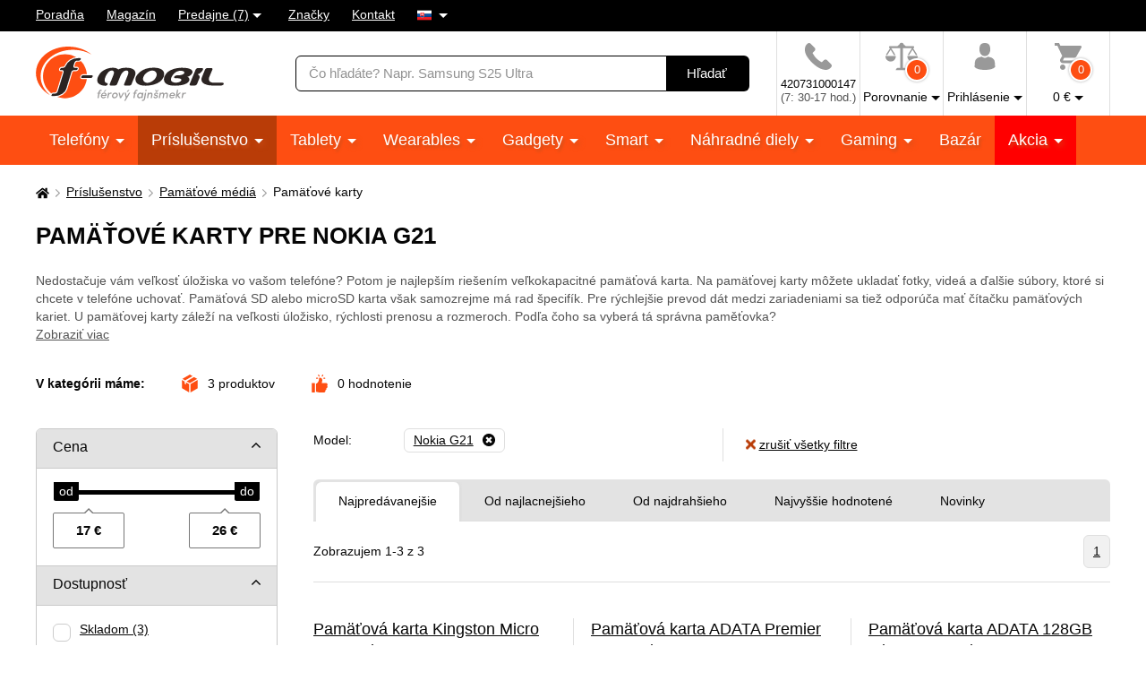

--- FILE ---
content_type: text/html; charset=UTF-8
request_url: https://www.f-mobil.sk/pametove-karty__model_nokia-g21
body_size: 16112
content:
<!DOCTYPE html>
<html lang="sk" class="no-js cc--light-funky">
<head>
	<meta charset="utf-8">
	<!--[if IE]><meta http-equiv="X-UA-Compatible" content="IE=edge,chrome=1"><![endif]-->
	<title>Pamäťové karty pre Nokia G21 | F-mobil.sk</title>
	<meta name="description" content="Nedostačuje vám veľkosť úložiska vo vašom telefóne? Potom je najlepším riešením veľkokapacitné pamäťová karta. Na pamäťovej">
	<script type="application/ld+json"> {
		"@context": "https://schema.org", "@type": "Organization",
		"url": "https://www.f-mobil.sk/",
		"logo": "https://styles.f-mobil.sk/web/img/logo_web.svg"
	} </script>

	<meta name="twitter:card" content="summary">
	<meta name="twitter:title" content="Pamäťové karty pre Nokia G21 | F-mobil.sk">
	<meta name="twitter:description" content="Nedostačuje vám veľkosť úložiska vo vašom telefóne? Potom je najlepším riešením veľkokapacitné pamäťová karta. Na pamäťovej">
	<meta name="twitter:image" content="https://styles.f-mobil.sk/web/img/illust/og-twitter.png">

	<meta property="og:title" content="Pamäťové karty pre Nokia G21 | F-mobil.sk">
	<meta property="og:description" content="Nedostačuje vám veľkosť úložiska vo vašom telefóne? Potom je najlepším riešením veľkokapacitné pamäťová karta. Na pamäťovej">
	<meta property="og:image" content="https://styles.f-mobil.sk/web/img/illust/og-facebook.png">
	<meta property="og:site_name" content="F-mobil.sk">
	<meta property="og:url" content="https://www.f-mobil.sk/pametove-karty__model_nokia-g21">
	
	<link rel="stylesheet" href="https://styles.f-mobil.sk/web/20260122-110712/style.css" media="screen" lazyload>
	<link rel="stylesheet" href="https://styles.f-mobil.sk/web/20260122-110712/style-desktop.css" media="screen and (min-width: 768px)" lazyload>
	<link rel="stylesheet" href="/styles/cookie/cookieconsent.css" media="screen" lazyload>
		<link rel="stylesheet" href="https://styles.f-mobil.sk/web/20260122-110712/print.css" media="print" lazyload>
	<link rel="preload" as="script" href="https://styles.f-mobil.sk/web/js/libs5.js">
	<link rel="preload" as="script" href="https://styles.f-mobil.sk/web/20260122-110712/web.js">

	<link rel="apple-touch-icon" sizes="180x180" href="https://styles.f-mobil.sk/web/img/favicons/apple-touch-icon.png">
	<link rel="icon" type="image/png" sizes="32x32" href="https://styles.f-mobil.sk/web//img/favicons/favicon-32x32.png">
	<link rel="icon" type="image/png" sizes="16x16" href="https://styles.f-mobil.sk/web/img/favicons/favicon-16x16.png">
	<link rel="manifest" href="/site.webmanifest">
	<link rel="mask-icon" href="https://styles.f-mobil.sk/web/img/favicons/safari-pinned-tab.svg" color="#000000">
	<meta name="msapplication-TileColor" content="#000000">
	<meta name="theme-color" content="#ffffff">
	<meta name="msapplication-config" content="/browserconfig.xml">

	<meta name="viewport" content="width=device-width, initial-scale=1.0, minimum-scale=1.0, maximum-scale=1.0, user-scalable=0">
	<meta name="robots" content="index, follow">
	
	<script> (function () {
		var supportsCover = 'CSS' in window && typeof CSS.supports === 'function' && CSS.supports('object-fit: cover');
		var isTouch = ('ontouchstart' in window) || window.DocumentTouch && document instanceof DocumentTouch;
		var className = document.documentElement.className;
		className = className.replace('no-js', 'js'); className += (isTouch ? ' ' : ' no-') + 'touchevents'; className += (supportsCover ? ' ' : ' no-') + 'objectfit';
		document.documentElement.className = className;
	}());</script>
	<script>(function(a){_q=function(){return a;};$=function(f){typeof f==="function" && a.push(arguments);return $;};jQuery=$.ready=$;}([]));</script>

			<script> var GTMTag='GTM-5KCQCL', eshopLang='SK'; window.dataLayer = window.dataLayer || []; </script>
		</head>
<body>
	<p class="m-accessibility">
	<a href="#main" title="Prejsť k obsahu (Klávesová skratka: Alt + 2)" accesskey="2">Prejsť k obsahu</a>
	<span class="hide">|</span>
	<a href="#menu-main">Prejsť k hlavnému menu</a>
	<span class="hide">|</span>
	<a href="#form-search">Prejsť na vyhľadávanie</a>
</p>
<div class="overlay"></div>
<header role="banner" class="header compensate-for-scrollbar" data-header>
<div class="header__top">
<nav class="m-top">
<div class="row-main">
	<ul class="m-top__list">
		<li class="m-top__item"><a href="/poradna" class="m-top__link">Poradňa</a></li>
		<li class="m-top__item"><a href="/magazin" class="m-top__link">Magazín</a></li>
		<li class="m-top__item m-top__item--dropdown">
			<div class="dropdown">
				<a href="/page/prodejny" class="dropdown__toggle">Predajne (7)</a>
				<div class="dropdown__menu dropdown__menu--stores">
					<ul class="dropdown__list"><li class="dropdown__item"><a href="/page/prodejna?id=1" class="dropdown__link">Horažďovice</a></li><li class="dropdown__item"><a href="/page/prodejna?id=5" class="dropdown__link">Olomouc - Galerie Šantovka</a></li><li class="dropdown__item"><a href="/page/prodejna?id=2" class="dropdown__link">Plzeň - Galerie Slovany</a></li><li class="dropdown__item"><a href="/page/prodejna?id=3" class="dropdown__link">Plzeň - Plzeň Plaza</a></li><li class="dropdown__item"><a href="/page/prodejna?id=7" class="dropdown__link">Praha - OC Novo Plaza</a></li><li class="dropdown__item"><a href="/page/prodejna?id=4" class="dropdown__link">Strakonice</a></li><li class="dropdown__item"><a href="/page/prodejna?id=6" class="dropdown__link">Teplice - Galerie Teplice</a></li></ul>
				</div>
			</div>
		</li>
		<li class="m-top__item"><a href="/znacky" class="m-top__link">Značky</a></li>
		<li class="m-top__item"><a href="/page/kontakt" class="m-top__link">Kontakt</a></li>
				<li class="m-top__item m-top__item--dropdown">
			<div class="dropdown">
				<a href="#" class="dropdown__toggle u-no-decoration">
					<span class="icon-svg icon-svg--flag-sk ">
					<svg class="icon-svg__svg" xmlns:xlink="http://www.w3.org/1999/xlink">
					<use xlink:href="/styles/web/img/bg/icons-svg.svg#icon-flag-sk" x="0" y="0" width="100%" height="100%"></use>
					</svg>
					</span>
				</a>
				<div class="dropdown__menu dropdown__menu--lang">
					<ul class="dropdown__list">
						<li class="dropdown__item">
							<strong class="dropdown__link item-icon">
								<span class="icon-svg icon-svg--flag-cs item-icon__icon"><svg class="icon-svg__svg" xmlns:xlink="http://www.w3.org/1999/xlink"><use xlink:href="/styles/web/img/bg/icons-svg.svg#icon-flag-sk" x="0" y="0" width="100%" height="100%"></use></svg></span>
								Slovensky							</strong>
						</li>
						<li class="dropdown__item">
							<a href="https://www.f-mobil.cz/pametove-karty__model_nokia-g21" class="dropdown__link item-icon">
								<span class="icon-svg icon-svg--flag-cs item-icon__icon"><svg class="icon-svg__svg" xmlns:xlink="http://www.w3.org/1999/xlink"><use xlink:href="/styles/web/img/bg/icons-svg.svg#icon-flag-cs" x="0" y="0" width="100%" height="100%"></use></svg></span>
								Česky							</a>
						</li>
					</ul>
				</div>
			</div>
		</li>
			</ul>
</div>
</nav>
</div><div class="header__main">
	<div class="row-main">
		<div class="header__wrap">
			<p class="header__logo">
				<a href="/"><img src="https://styles.f-mobil.sk/web/img/logo_web.svg" alt="F-mobil" width="210" height="61"></a>
			</p>
			<div class="header__search">
				<form role="search" class="f-search" method="get" action="/search">
					<p class="inp inp--group">
						<span class="f-search__inp-fix inp-fix">
							<label for="search" class="inp-label u-vhide">Vyhľadávanie</label>
							<input type="text" class="inp-text" id="search" autocomplete="off" name="q" value="" placeholder="Čo hľadáte? Napr. Samsung S25 Ultra">
						</span>
						<span class="inp__append">
							<button class="btn btn--black" type="submit">
								<span class="btn__text">Hľadať</span>
							</button>
						</span>
					</p>
					<div class="f-search__suggest" data-suggest-content></div>
				</form>
			</div>			<div class="header__tools">
				<div class="m-tools">
					<ul class="m-tools__list">
						<li class="m-tools__item">
							<a href="tel:+420731000147" class="m-tools__link">
								<span class="m-tools__icon"><span class="icon-svg icon-svg--phone "><svg class="icon-svg__svg" xmlns:xlink="http://www.w3.org/1999/xlink"><use xlink:href="/styles/web/img/bg/icons-svg.svg#icon-phone" x="0" y="0" width="100%" height="100%"></use></svg></span></span>
								<span class="m-tools__label SK">420731000147 <span class="u-color-gray u-d-block">(7: 30-17 hod.)</span></span>
							</a>
						</li>
						<li class="m-tools__item">
							<a href="#" class="m-tools__link" data-toggle="comparison">
								<span class="m-tools__icon">
									<span class="icon-svg icon-svg--comparison"><svg class="icon-svg__svg" xmlns:xlink="http://www.w3.org/1999/xlink"><use xlink:href="/styles/web/img/bg/icons-svg.svg#icon-comparison" x="0" y="0" width="100%" height="100%"></use></svg></span>
									<span class="m-tools__badge">0</span>
								</span>
								<span class="m-tools__label m-tools__label--sub">Porovnanie</span>
							</a>
							<div class="m-tools__content m-tools__content--comparison" data-toggle-content="comparison">
								<div class="b-comparison">
																	<div class="b-comparison__empty">
	<h3>Ešte nemáte pridané produkty na porovnanie</h3>
	<p>
		Pridáte ich kliknutím na ikonku		<span class="icon-svg icon-svg--comparison"><svg class="icon-svg__svg" xmlns:xlink="http://www.w3.org/1999/xlink"><use xlink:href="/styles/web/img/bg/icons-svg.svg#icon-comparison" x="0" y="0" width="100%" height="100%"></use></svg></span>
		na výpise produktov alebo na detaile produktu. Porovnanie vám ukáže hlavné rozdiely medzi produktmi a lepšie si tak vyberiete.	</p>
</div>
																</div>
							</div>
						</li>
																		<li class="m-tools__item">
							<a href="/eshop/loginform" class="m-tools__link m-tools__link--sign-in" data-toggle="sign-in">
								<span class="m-tools__icon"><span class="icon-svg icon-svg--user"><svg class="icon-svg__svg" xmlns:xlink="http://www.w3.org/1999/xlink"><use xlink:href="/styles/web/img/bg/icons-svg.svg#icon-user" x="0" y="0" width="100%" height="100%"></use></svg></span></span>
								<span class="m-tools__label m-tools__label--sub">Prihlásenie</span>
							</a>
							<div class="m-tools__content m-tools__content--sign-in" data-toggle-content="sign-in">
								<div class="b-sign-in">
									<div class="b-sign-in__group">
										<form method="post" action="/eshop/login" class="b-sign-in__form f-sign-in u-mb-15">
											<p class="inp has-error">
												<label for="menu-login-email" class="inp-label">E-mail:</label>
												<span class="inp-fix">
													<input required type="email" id="menu-login-email" name="loginemail" class="inp-text">
												</span>
											</p>
											<p class="inp">
												<span class="grid grid--space-between">
													<span class="grid__cell size--auto">
														<label for="menu-login-password" class="inp-label">Heslo:</label>
													</span>
													<span class="grid__cell size--auto">
														<a href="/eshop/forgotpassword">Zabudnuté heslo</a>
													</span>
												</span>
												<span class="inp-fix">
													<input required type="password" id="menu-login-password" name="loginpassword" class="inp-text">
												</span>
											</p>
											<p><button class="btn btn--secondary btn--block" type="submit"><span class="btn__text">Prihlásiť sa</span></button></p>
										</form>
										<p class="u-text-center f-sign-in__consent u-mb-10">nebo</p>
										<p><a href="https://www.facebook.com/v6.0/dialog/oauth?scope=email&state=7054048c7aacfd55467ba3074e54597d&response_type=code&approval_prompt=auto&redirect_uri=https%3A%2F%2Fwww.f-mobil.sk%2F%3Ffacebook%3D1&client_id=831551040197533" class="btn btn--facebook btn--block"><span class="btn__text"><span class="item-icon item-icon--md"><span class="icon-svg icon-svg--facebook item-icon__icon"><svg class="icon-svg__svg" xmlns:xlink="http://www.w3.org/1999/xlink"><use xlink:href="/styles/web/img/bg/icons-svg.svg#icon-facebook" x="0" y="0" width="100%" height="100%"></use></svg></span>Prihlásiť sa cez Facebook</span></span></a></p>
										<p class="f-sign-in__consent u-pt-10 u-mt-0 u-mb-0">Prihlásením súhlasíte sa <a href="/ochrana-osobnich-udaju-a-cookies" data-src="/ajax/item.php?id=58027" data-fancybox data-type="ajax">spracovaním osobných údajov</a>.</p>
									</div>
									<div class="b-sign-in__group b-sign-in__group--sign-up">
										<div>
											<h2 class="h3">Ešte nemáte účet? <br> Registrujte sa a získajte výhody</h2>
											<ul class="list-check">
												<li>Sledovanie stavu vašich objednávok</li>
												<li>Zaujímavé akčné ponuky</li>
												<li>Zľavy pre verných zákazníkov</li>
												<li>Zľavnená doprava</li>
											</ul>
										</div>
										<p><a href="/eshop/register" class="btn btn--block"><span class="btn__text">Registrovať sa</span></a></p>
									</div>
								</div>
							</div>
						</li>
												<li class="m-tools__item" data-toggle-hover>
							<a href="/eshop/basket" class="m-tools__link m-tools__link--cart" data-toggle="cart">
								<span class="m-tools__icon">
									<span class="icon-svg icon-svg--cart "><svg class="icon-svg__svg" xmlns:xlink="http://www.w3.org/1999/xlink"><use xlink:href="/styles/web/img/bg/icons-svg.svg#icon-cart" x="0" y="0" width="100%" height="100%"></use></svg></span>
									<span class="m-tools__badge" id="setnumproducts">0</span>
								</span>
								<span class="m-tools__label m-tools__label--sub"><span id="settotalprice">0</span>&nbsp;€</span>
							</a>
							<div class="m-tools__content m-tools__content--cart" data-toggle-content="cart">
								<div class="b-infobox" id="b-cart-content">
										<div class="b-cart-content">
		<div class="b-cart-content__wrap">
			<h2 class="b-cart-content__title h3">Váš košík je zatiaľ prázdny</h2>
			<p>Nie je to škoda? Ak potrebujete poradiť, využite <a href="/poradna">poradňu</a> našich fajnšmekrov. Alebo nám rovno zavolajte na <a href="tel:+420731000147">+420 731 000 147</a> .</p>
			<h2 class="b-cart-content__title h3">Ceny dopravy</h2>
			<table><tbody>
				<tr><td>Zásilkovna - sieť výdajných miest</td><td class="u-text-right">3.85&nbsp;€</td></tr><tr><td>Packeta - Kuriér na adresu</td><td class="u-text-right">4.95&nbsp;€</td></tr>			</tbody></table>
			<div class="benefit">
				<span class="icon-svg icon-svg--transport benefit__icon">
				<svg class="icon-svg__svg" xmlns:xlink="http://www.w3.org/1999/xlink">
					<use xlink:href="/styles/web/img/bg/icons-svg.svg#icon-transport" x="0" y="0" width="100%" height="100%"></use>
				</svg>
				</span>
				<p class="benefit__title">
					<strong class="h3">Doprava zdarma</strong> pri nákupe nad 40 €				</p>
			</div>
		</div>
	</div>
									</div>
							</div>						</li>
											</ul>
				</div>
			</div>

			<div class="header__toggle">
				<a href="#" class="header__toggle-btn" data-toggle-menu>
					<span class="icon-svg icon-svg--menu header__toggle-icon"><svg class="icon-svg__svg" xmlns:xlink="http://www.w3.org/1999/xlink"><use xlink:href="/styles/web/img/bg/icons-svg.svg#icon-menu" x="0" y="0" width="100%" height="100%"></use></svg></span>
					Menu				</a>
			</div>
		</div>
	</div>
</div>
<div id="ajaxMenu"><div class="header__menu">
	<nav role="navigation" id="menu-main" class="m-main">
		<div class="row-main">
		<ul class="m-main__list">
			<li class="m-main__item"><a href="/mobilni-telefony" class="m-main__link m-main__link--sub">Telefóny </a></li>
			<li class="m-main__item"><a href="/prislusenstvi" class="m-main__link m-main__link--sub" aria-current="page">Príslušenstvo </a></li>
			<li class="m-main__item"><a href="/tablety" class="m-main__link m-main__link--sub">Tablety </a></li>
			<li class="m-main__item"><a href="/wearables" class="m-main__link m-main__link--sub">Wearables </a></li>
			<li class="m-main__item"><a href="/gadgety" class="m-main__link m-main__link--sub">Gadgety </a></li>
			<li class="m-main__item"><a href="/smart" class="m-main__link m-main__link--sub">Smart </a></li>
			<li class="m-main__item"><a href="/nahradni-dily" class="m-main__link m-main__link--sub">Náhradné diely </a></li>
			<li class="m-main__item"><a href="/herni-zona" class="m-main__link m-main__link--sub">Gaming </a></li>
			<li class="m-main__item"><a href="/bazar" class="m-main__link">Bazár</a></li>
			<li class="m-main__item m-main__item--sale"><a href="/akce" class="m-main__link m-main__link--sub">Akcia </a></li>
		</ul>
		</div>
	</nav>
</div></div>
</header>
<main role="main" id="main" class="main">

<a href="#main" class="top js-link-slide">
	<span class="icon-svg icon-svg--arrow-up"><svg class="icon-svg__svg" xmlns:xlink="http://www.w3.org/1999/xlink"><use xlink:href="/styles/web/img/bg/icons-svg.svg#icon-arrow-up" x="0" y="0" width="100%" height="100%"></use></svg></span>
	<span class="top__text">hore</span>
</a>
<div class="row-main u-pt-20">
<nav aria-label="breadcrumb" class="m-breadcrumb u-mb-20">
	<p class="m-breadcrumb__wrap grid grid--middle grid--x-5">
		<strong class="u-vhide">Tu sa nachádzate:</strong>
		<a href="/" aria-label="Domů" class="m-breadcrumb__link grid__cell size--auto">
			<span class="icon-svg icon-svg--home "><svg class="icon-svg__svg" xmlns:xlink="http://www.w3.org/1999/xlink"><use xlink:href="/styles/web/img/bg/icons-svg.svg#icon-home" x="0" y="0" width="100%" height="100%"></use></svg></span>
		</a>
		<span class="m-breadcrumb__separator grid__cell size--auto"><span class="icon-svg icon-svg--angle-r "><svg class="icon-svg__svg" xmlns:xlink="http://www.w3.org/1999/xlink"><use xlink:href="/styles/web/img/bg/icons-svg.svg#icon-angle-r" x="0" y="0" width="100%" height="100%"></use></svg></span></span><a href="/prislusenstvi" class="m-breadcrumb__link grid__cell size--auto">Príslušenstvo</a><span class="m-breadcrumb__separator grid__cell size--auto"><span class="icon-svg icon-svg--angle-r "><svg class="icon-svg__svg" xmlns:xlink="http://www.w3.org/1999/xlink"><use xlink:href="/styles/web/img/bg/icons-svg.svg#icon-angle-r" x="0" y="0" width="100%" height="100%"></use></svg></span></span><a href="/pametova-media" class="m-breadcrumb__link grid__cell size--auto">Pamäťové médiá</a><span class="m-breadcrumb__separator grid__cell size--auto"><span class="icon-svg icon-svg--angle-r "><svg class="icon-svg__svg" xmlns:xlink="http://www.w3.org/1999/xlink"><use xlink:href="/styles/web/img/bg/icons-svg.svg#icon-angle-r" x="0" y="0" width="100%" height="100%"></use></svg></span></span><span class="m-breadcrumb__link grid__cell size--auto">Pamäťové karty</span>
		<script type="application/ld+json"> {
      		"@context": "https://schema.org",
      		"@type": "BreadcrumbList",
      		"itemListElement": [
				{ "@type": "ListItem", "position": 1, "name": "Príslušenstvo", "item": "https://www.f-mobil.sk/prislusenstvi" },
				{ "@type": "ListItem", "position": 2, "name": "Pamäťové médiá", "item": "https://www.f-mobil.sk/pametova-media" },
				{ "@type": "ListItem", "position": 3, "name": "Pamäťové karty", "item": "https://www.f-mobil.sk/pametove-karty" }
		]} </script>
			</p>
</nav>
<script>var websiteURL='https://www.f-mobil.sk',forceNoAjax=false,defaultHash='',doResetFilter=false,useEshopHash=false,eshopBaseURL='',eshopBaseHASH='',inFilterReset=false,proceedWithReset=true,firstTimeFilter=true;</script>
<div class="grid grid--x-100 js-mobile-tab">
	<div class="grid__cell size--12-12@lg js-mobile-tab__item">
		<h1 id="h1a">Pamäťové karty pre Nokia G21</h1>
				<p id="category-annot-less" class="u-mb-25 u-mb-35@md u-color-gray">
			<span class="category-annot">
				Nedostačuje vám veľkosť úložiska vo vašom telefóne? Potom je najlepším riešením veľkokapacitné pamäťová karta. Na pamäťovej karty môžete ukladať fotky, videá a ďalšie súbory, ktoré si chcete v telefóne uchovať. Pamäťová SD alebo microSD karta však samozrejme má rad špecifík. Pre rýchlejšie prevod dát medzi zariadeniami sa tiež odporúča mať čítačku pamäťových kariet. U pamäťovej karty záleží na veľkosti úložisko, rýchlosti prenosu a rozmeroch. Podľa čoho sa vyberá tá správna paměťovka?			</span>
							<br>
				<a href="#category-annot-more" class="js-link-slide">Zobraziť viac</a>
					</p>
				<p class="b-inline u-mb-30">
			<span class="b-inline__item b-inline__title">
				V kategórii máme:
			</span>
			<span class="b-inline__item">
				<span class="item-icon">
					<span class="icon-svg icon-svg--box item-icon__icon u-color-orange"><svg class="icon-svg__svg" xmlns:xlink="http://www.w3.org/1999/xlink"><use xlink:href="/styles/web/img/bg/icons-svg.svg#icon-box" x="0" y="0" width="100%" height="100%"></use></svg></span>
					<span id="totalCount" class="u-hide">0</span>
					produktov				</span>
			</span>
			<span class="b-inline__item">
				<span class="item-icon">
					<span class="icon-svg icon-svg--thumbs-up item-icon__icon u-color-orange"><svg class="icon-svg__svg" xmlns:xlink="http://www.w3.org/1999/xlink"><use xlink:href="/styles/web/img/bg/icons-svg.svg#icon-thumbs-up" x="0" y="0" width="100%" height="100%"></use></svg></span>
					<span id="ratingsCount" class="u-hide">0</span>
					hodnotenie				</span>
			</span>
					</p>
	</div>
</div>


<div class="js-mobile-tab u-mb-20 u-mb-40@lg">
	<div class="grid" id="eshopstart">
		<div class="grid__cell size--4-12@lg size--3-12@xl">
			<form action="?" class="f-filter u-mb-40@lg js-toggle-filter" id="ext-filter">
				<h2 class="f-filter__btn js-toggle-filter__link">
					Filtrovať produkty					<span class="icon-svg icon-svg--angle-b "><svg class="icon-svg__svg" xmlns:xlink="http://www.w3.org/1999/xlink"><use xlink:href="/styles/web/img/bg/icons-svg.svg#icon-angle-b" x="0" y="0" width="100%" height="100%"></use></svg></span>
				</h2>
				<div class="f-filter__wrap js-toggle-filter__content">
										<div class="f-filter__group js-filter">
						<fieldset>
							<p class="f-filter__title is-open js-filter__link">
								<a href="#" class="f-filter__name">Cena</a>
								<a href="#" class="f-filter__toggle">
									<span class="icon-svg icon-svg--angle-b "><svg class="icon-svg__svg" xmlns:xlink="http://www.w3.org/1999/xlink"><use xlink:href="/styles/web/img/bg/icons-svg.svg#icon-angle-b" x="0" y="0" width="100%" height="100%"></use></svg></span>
								</a>
							</p>
							<div class="f-filter__inner js-filter__content">
										<div class="js-slider" id="slider0" data-id="slider0" data-cmin="17" data-cmax="26" data-vmin="17" data-vmax="26" data-step="1" data-type="range" data-suffix=" €" data-decimals="0">
			<input type="hidden" name="vmin_0" value="17">
			<input type="hidden" name="vmax_0" value="26">
			<p class="js-slider__range"></p>
			<div class="grid grid--x-10 grid--space-between">
				<div class="grid__cell size--auto">
					<p class="inp-fix"><span class="u-js-hide">Od:</span>
						<input type="text" class="inp-text js-slider__inp--from" name="cmin_0" value="">
					</p>
				</div>
				<div class="grid__cell size--auto">
					<p class="inp-fix"><span class="u-js-hide">Do:</span>
						<input type="text" class="inp-text js-slider__inp--to" name="cmax_0" value="">
					</p>
				</div>
			</div>
		</div>
									</div>
						</fieldset>
					</div>
							<div class="f-filter__group js-filter">
		<fieldset>
			<p class="f-filter__title is-open js-filter__link">
				<a href="#" class="f-filter__name">Dostupnosť</a>
				<a href="#" class="f-filter__toggle">
					<span class="icon-svg icon-svg--angle-b "><svg class="icon-svg__svg" xmlns:xlink="http://www.w3.org/1999/xlink"><use xlink:href="/styles/web/img/bg/icons-svg.svg#icon-angle-b" x="0" y="0" width="100%" height="100%"></use></svg></span>
				</a>
			</p>
			<div class="f-filter__inner js-filter__content">
				<ul class="f-filter__list">
					<li id="fsklad" data-id="fsklad" class="f-filter__item">
						<label class="inp-item">
							<input type="checkbox" name="availability" value="1"  class="inp-item__inp">
							<span class="inp-item__text">
								<span class="inp-item__tool inp-item__tool--top"></span>
								Skladom <span class="c"></span>
							</span>
						</label>
					</li>
		<li class="f-filter__item f-filter__item--hidden"><label class="inp-item"><input class="inp-item__inp furl" type="checkbox"  name="sklad[]" value="1" data-typ="sklad" data-value="1" data-param="1"><span class="inp-item__text"><span class="inp-item__tool inp-item__tool--top"></span>Horažďovice <span class="c"></span><a href="#" class="f-filter__infolink" data-fancybox data-type="ajax" data-src="/ajax/store-detail.php?id=1"><span class="icon-svg icon-svg--question-circle"><svg class="icon-svg__svg" xmlns:xlink="http://www.w3.org/1999/xlink"><use xlink:href="/styles/web/img/bg/icons-svg.svg#icon-question-circle" x="0" y="0" width="100%" height="100%"></use></svg></span></a></span></label></li><li class="f-filter__item f-filter__item--hidden"><label class="inp-item"><input class="inp-item__inp furl" type="checkbox"  name="sklad[]" value="2" data-typ="sklad" data-value="2" data-param="2"><span class="inp-item__text"><span class="inp-item__tool inp-item__tool--top"></span>Plzeň - Galerie Slovany <span class="c"></span><a href="#" class="f-filter__infolink" data-fancybox data-type="ajax" data-src="/ajax/store-detail.php?id=2"><span class="icon-svg icon-svg--question-circle"><svg class="icon-svg__svg" xmlns:xlink="http://www.w3.org/1999/xlink"><use xlink:href="/styles/web/img/bg/icons-svg.svg#icon-question-circle" x="0" y="0" width="100%" height="100%"></use></svg></span></a></span></label></li>				</ul>
				<p><a href="#" class="f-filter__more" data-toggle-class="is-open" data-toggle-class-content=".f-filter__item--hidden">Dostupnosť na predajniach</a></p>
			</div>
		</fieldset>
		</div>
		<div class="f-filter__group js-filter"><fieldset><p class="f-filter__title js-filter__link force-close"><a href="#" class="f-filter__name">Výrobca</a><a href="#" class="f-filter__toggle"><span class="icon-svg icon-svg--angle-b"><svg class="icon-svg__svg" xmlns:xlink="http://www.w3.org/1999/xlink"><use xlink:href="/styles/web/img/bg/icons-svg.svg#icon-angle-b" x="0" y="0" width="100%" height="100%"></use></svg></span></a></p><div class="f-filter__inner js-filter__content"><ul id='fvyrobce' data-id='fvyrobce' class='f-filter__list u-mb-0'><li class="f-filter__item"><label class="inp-item"><input class="inp-item__inp furl" type="checkbox"  name="vyrobid[]" value="172" data-typ="vyrobce" data-value="172" data-param="adata"><span class="inp-item__text"><span class="inp-item__tool inp-item__tool--top"></span>Adata <span class="c"></span></span></label></li><li class="f-filter__item"><label class="inp-item"><input class="inp-item__inp furl" type="checkbox"  name="vyrobid[]" value="164" data-typ="vyrobce" data-value="164" data-param="kingston"><span class="inp-item__text"><span class="inp-item__tool inp-item__tool--top"></span>Kingston <span class="c"></span></span></label></li></ul></div></fieldset></div><div class="f-filter__group js-filter"><fieldset><p class="f-filter__title js-filter__link"><a href="#" class="f-filter__name">Druh úložisko</a><a href="#" class="f-filter__toggle"><span class="icon-svg icon-svg--angle-b"><svg class="icon-svg__svg" xmlns:xlink="http://www.w3.org/1999/xlink"><use xlink:href="/styles/web/img/bg/icons-svg.svg#icon-angle-b" x="0" y="0" width="100%" height="100%"></use></svg></span></a></p><div class="f-filter__inner js-filter__content"><ul id='filtr296' class='f-filter__list' data-id='filtr296'><li class="f-filter__item"><label class="inp-item"><input class="inp-item__inp furl" type="checkbox"  name="param_296[]" value="780" data-typ="druh-uloziste" data-value="780"><span class="inp-item__text"><span class="inp-item__tool inp-item__tool--top"></span>micro SD <span class="c"></span></span></label></li></ul></div></fieldset></div><div class="f-filter__group js-filter"><fieldset><p class="f-filter__title js-filter__link"><a href="#" class="f-filter__name">Rýchlosť</a><a href="#" class="f-filter__toggle"><span class="icon-svg icon-svg--angle-b"><svg class="icon-svg__svg" xmlns:xlink="http://www.w3.org/1999/xlink"><use xlink:href="/styles/web/img/bg/icons-svg.svg#icon-angle-b" x="0" y="0" width="100%" height="100%"></use></svg></span></a></p><div class="f-filter__inner js-filter__content"><ul id='filtr295' class='f-filter__list' data-id='filtr295'><li class="f-filter__item"><label class="inp-item"><input class="inp-item__inp furl" type="checkbox"  name="param_295[]" value="855" data-typ="rychlost" data-value="855"><span class="inp-item__text"><span class="inp-item__tool inp-item__tool--top"></span>85MB/s <span class="c"></span></span></label></li><li class="f-filter__item"><label class="inp-item"><input class="inp-item__inp furl" type="checkbox"  name="param_295[]" value="854" data-typ="rychlost" data-value="854"><span class="inp-item__text"><span class="inp-item__tool inp-item__tool--top"></span>100MB/s <span class="c"></span></span></label></li></ul></div></fieldset></div><div class="f-filter__group js-filter"><fieldset><p class="f-filter__title js-filter__link"><a href="#" class="f-filter__name">Kapacita</a><a href="#" class="f-filter__toggle"><span class="icon-svg icon-svg--angle-b"><svg class="icon-svg__svg" xmlns:xlink="http://www.w3.org/1999/xlink"><use xlink:href="/styles/web/img/bg/icons-svg.svg#icon-angle-b" x="0" y="0" width="100%" height="100%"></use></svg></span></a></p><div class="f-filter__inner js-filter__content"><ul id='filtr294' class='f-filter__list' data-id='filtr294'><li class="f-filter__item"><label class="inp-item"><input class="inp-item__inp furl" type="checkbox"  name="param_294[]" value="849" data-typ="kapacita" data-value="849"><span class="inp-item__text"><span class="inp-item__tool inp-item__tool--top"></span>64GB <span class="c"></span></span></label></li><li class="f-filter__item"><label class="inp-item"><input class="inp-item__inp furl" type="checkbox"  name="param_294[]" value="839" data-typ="kapacita" data-value="839"><span class="inp-item__text"><span class="inp-item__tool inp-item__tool--top"></span>128GB <span class="c"></span></span></label></li></ul></div></fieldset></div><div class="f-filter__group js-filter">
				<fieldset>
					<p class="f-filter__title js-filter__link">
						<a href="#" class="f-filter__name">Farba</a>
						<a href="#" class="f-filter__toggle">
							<span class="icon-svg icon-svg--angle-b "><svg class="icon-svg__svg" xmlns:xlink="http://www.w3.org/1999/xlink"><use xlink:href="/styles/web/img/bg/icons-svg.svg#icon-angle-b" x="0" y="0" width="100%" height="100%"></use></svg></span>
						</a>
					</p>
					<div class="f-filter__inner js-filter__content">
					<ul class="f-filter__list grid" id="fcolor" data-id="fcolor"><li class="f-filter__item grid__cell"><label class="inp-item"><input type="checkbox" class="inp-item__inp furl colorurl" name="color[]"  value="3" data-typ="barva" data-value="3" data-param="cierna" href="/pametove-karty__barva_cierna"><span class="inp-item__text"><span class="inp-item__tool" style="background-color:#000000;"></span>čierna <span class="c"></span></span></label></li></ul></div></fieldset></div>
<script> eshopBaseURL="/pametove-karty__model_nokia-g21"; eshopBaseHASH=""; useEshopHash=false; defaultHash="catid=2022&model=114693";  </script>										<div class="f-filter__group js-filter">
						<fieldset>
							<div class="f-filter__inner js-filter__content u-text-center">
								<p class="f-filter__remove"><button type="reset" class="item-icon cancel-all-filters"><span class="icon-svg icon-svg--times item-icon__icon u-color-red"><svg class="icon-svg__svg" xmlns:xlink="http://www.w3.org/1999/xlink"><use xlink:href="/styles/web/img/bg/icons-svg.svg#icon-times" x="0" y="0" width="100%" height="100%"></use></svg></span>zrušiť všetky filtre</button></p>
							</div>
							<div class="f-filter__group">
								<div class="f-filter__inner u-text-center">
									<p class="u-hide@md-up"><button class="btn btn--block" id="toggleFilterLink"><span class="btn__text">Zobraziť výsledky</span></button></p>
								</div>
							</div>
						</fieldset>
					</div>
				</div>
			</form>

			<div class="b-hotline u-hide@md-down u-mb-40">
				<h2 class="b-hotline__title">Máte otázku?<br>Spýtajte sa našich fajnšmekrov</h2>
								<div class="grid">
					<div class="grid__cell grid__cell--eq size--autogrow size--6-12@md size--autogrow@lg">
						<div class="b-hotline__persons">
							<figure class="b-hotline__person"><img class="b-hotline__img lozad" alt="Lukáš" width="180" height="180" data-src="/media/person/lukas.jpg">
<figcaption class="b-hotline__name">Lukáš</figcaption>
</figure>
<figure class="b-hotline__person"><img class="b-hotline__img lozad" alt="Dana" width="180" height="180" data-src="/media/person/dana.jpg">
<figcaption class="b-hotline__name">Dana</figcaption>
</figure>						</div>
					</div>
					<div class="grid__cell grid__cell--eq size--autogrow size--6-12@md size--autogrow@lg">
						<div>
							<p class="b-hotline__contact">
								<a href="tel:420731000147" class="item-icon b-hotline__link">
									<span class="icon-svg icon-svg--phone item-icon__icon"><svg class="icon-svg__svg" xmlns:xlink="http://www.w3.org/1999/xlink"><use xlink:href="/styles/web/img/bg/icons-svg.svg#icon-phone" x="0" y="0" width="100%" height="100%"></use></svg></span>
									420731000147									<span class="u-color-gray">(Po-Pia, 7:30-17 hod.)</span>
								</a>
								<br>
								<a href="mailto:fajnsmekri@f-mobil.sk" class="item-icon b-hotline__link">
									<span class="icon-svg icon-svg--envelope item-icon__icon"><svg class="icon-svg__svg" xmlns:xlink="http://www.w3.org/1999/xlink"><use xlink:href="/styles/web/img/bg/icons-svg.svg#icon-envelope" x="0" y="0" width="100%" height="100%"></use></svg></span>
									fajnsmekri@f-mobil.sk								</a>
							</p>
							<p>
								<a href="#" class="btn btn btn--block b-hotline__btn">
									<span class="btn__text" data-fancybox data-type="ajax" data-src="/ajax/question.php">
										Opýtať sa									</span>
								</a>
							</p>
						</div>
					</div>
				</div>
			</div>

			<form action="/eshop/master" method="post" class="f-accessories  u-hide@md-down u-mb-40">
				<div class="f-accessories__wrap">
		<h3 class="f-accessories__title">Hľadáte príslušenstvo pre telefón?</h3>
		<div class="grid grid--middle grid--x-20 grid--space-between">
			<div class="grid__cell size--4-12@md size--12-12@lg">
				<p>
										<span class="inp-fix select2 select2--gray">
						<select name="vyrobce" data-hide-search="false" data-placeholder="- vyberte výrobcu -" data-search-placeholder="Zadajte názov výrobcu" class="inp-select select2__inp selvyrobce" data-select-maker>
							<option value="">- vyberte výrobcu -</option>
							<option value="828" label="Accent">Accent</option><option value="483" label="ACCU">ACCU</option><option value="392" label="Acer">Acer</option><option value="20" label="Alcatel">Alcatel</option><option value="16" label="Aligator">Aligator</option><option value="522" label="Allview">Allview</option><option value="376" label="Apple">Apple</option><option value="487" label="Archos">Archos</option><option value="13" label="Asus">Asus</option><option value="1" label="BlackBerry">BlackBerry</option><option value="3115" label="Blackview">Blackview</option><option value="382" label="Blaupunkt">Blaupunkt</option><option value="832" label="CAT">CAT</option><option value="158" label="Caterpillar">Caterpillar</option><option value="744" label="Coolpad">Coolpad</option><option value="725" label="CPA">CPA</option><option value="1529" label="CUBE1">CUBE1</option><option value="387" label="Cubot">Cubot</option><option value="206" label="D-Link">D-Link</option><option value="576" label="Doogee">Doogee</option><option value="714" label="Doro">Doro</option><option value="766" label="E-Pad">E-Pad</option><option value="48" label="Emporia">Emporia</option><option value="262" label="Energizer">Energizer</option><option value="1038" label="Energy sistem">Energy sistem</option><option value="779" label="eSTAR">eSTAR</option><option value="18" label="Evolveo">Evolveo</option><option value="22" label="Gigabyte">Gigabyte</option><option value="361" label="Gigaset">Gigaset</option><option value="14" label="GoClever">GoClever</option><option value="1010" label="Google">Google</option><option value="1673" label="Google Pixel">Google Pixel</option><option value="2685" label="Hammer">Hammer</option><option value="3136" label="HMD">HMD</option><option value="397" label="Honor">Honor</option><option value="72" label="HP">HP</option><option value="8" label="HTC">HTC</option><option value="7" label="Huawei">Huawei</option><option value="1407" label="Hyundai">Hyundai</option><option value="431" label="iGET">iGET</option><option value="2766" label="Infinix">Infinix</option><option value="1359" label="Innos">Innos</option><option value="347" label="Jablocom">Jablocom</option><option value="2255" label="KRUGEL EXIM - KELine®">KRUGEL EXIM - KELine®</option><option value="523" label="Leagoo">Leagoo</option><option value="1604" label="LeEco">LeEco</option><option value="23" label="Lenovo">Lenovo</option><option value="6" label="LG">LG</option><option value="404" label="MaxCom">MaxCom</option><option value="125" label="Meizu">Meizu</option><option value="170" label="Microsoft">Microsoft</option><option value="715" label="Mobiola">Mobiola</option><option value="80" label="Motorola">Motorola</option><option value="1623" label="myPhone">myPhone</option><option value="1616" label="NEFFOS">NEFFOS</option><option value="2" label="Nokia">Nokia</option><option value="1015" label="Nubia">Nubia</option><option value="128" label="OnePlus">OnePlus</option><option value="2644" label="Oppo">Oppo</option><option value="2722" label="OSCAL">OSCAL</option><option value="551" label="OUKITEL">OUKITEL</option><option value="327" label="Panasonic">Panasonic</option><option value="1358" label="Pelitt">Pelitt</option><option value="2219" label="Phone">Phone</option><option value="2645" label="Poco">Poco</option><option value="9" label="Prestigio">Prestigio</option><option value="511" label="RAZER">RAZER</option><option value="2539" label="REALME">REALME</option><option value="1913" label="Redmi">Redmi</option><option value="2179" label="RugGear">RugGear</option><option value="3" label="Samsung">Samsung</option><option value="346" label="Siemens">Siemens</option><option value="10" label="Sony">Sony</option><option value="26" label="Sony Ericsson">Sony Ericsson</option><option value="734" label="STK">STK</option><option value="1439" label="Swisstone">Swisstone</option><option value="2813" label="T Phone">T Phone</option><option value="77" label="T-Mobile">T-Mobile</option><option value="2486" label="TCL">TCL</option><option value="2898" label="Tecno">Tecno</option><option value="2758" label="TECNO Mobile">TECNO Mobile</option><option value="1879" label="UleFone">UleFone</option><option value="1061" label="Umax">Umax</option><option value="2197" label="UMIDIGI">UMIDIGI</option><option value="2683" label="Vivo">Vivo</option><option value="114" label="Vodafone">Vodafone</option><option value="126" label="Xiaomi">Xiaomi</option><option value="1449" label="Xperia">Xperia</option><option value="658" label="Zebra">Zebra</option><option value="11" label="Zopo">Zopo</option><option value="12" label="ZTE">ZTE</option>						</select>
					</span>
				</p>
			</div>
			<div class="grid__cell size--4-12@md size--12-12@lg">
				<p>
										<span class="inp-fix select2 select2--gray is-hidden">
						<select name="model1" data-hide-search="false" data-placeholder="- vyberte model -" data-search-placeholder="Zadajte názov modelu" class="inp-select select2__inp selmodel" data-select-model>
							<option value="">- vyberte model -</option>
													</select>
					</span>
					<span class="inp-fix select2 select2--gray">
						<select name="model2" data-hide-search="false" data-placeholder="- napíšte názov modelu -" data-search-placeholder="napíšte názov modelu" class="inp-select select2__inp" data-select-ajax="/ajax/getModel.php">
							<option value="">- alebo napíšte názov modelu -</option>
						</select>
					</span>
				</p>
			</div>
			<div class="grid__cell size--4-12@md size--12-12@lg">
				<div class="f-accessories__btns grid grid--middle grid--space-between grid--x-10">
					<div class="f-accessories__btn grid__cell size--autogrow size--auto@sm size--12-12@lg  size--auto@xl  u-hide@md">
						<p class="u-text-center@lg  u-text-left@xl">
							<a href="/jaky-mam-telefon" data-src="/ajax/item.php?id=66031" data-fancybox data-type="ajax" class="f-accessories__link">Neviete, aký máte model?</a>
						</p>
					</div>
					<div class="f-accessories__btn grid__cell size--autogrow size--auto@sm size--12-12@lg  size--auto@xl ">
						<button type="submit" class="btn">
							<span class="btn__text">Zobraziť príslušenstvo</span>
						</button>
					</div>
				</div>
			</div>
		</div>
	</div>
	<p class="f-accessories__model u-text-center@lg">
		<a href="/jaky-mam-telefon" data-src="/ajax/item.php?id=66031" data-fancybox data-type="ajax" class="f-accessories__link">Neviete, aký máte model?</a>
	</p>
			</form>

			<div class="b-linkbox u-mb-40@lg u-hide@md-down">
				<div class="b-linkbox__inner">
					<h2 class="h3 b-linkbox__title">Pomôžeme vám s výberom</h2>
					<p>Aby příslušenství padlo pro váš mobilní telefon je třeba vědět jaký model telefonu máte.</p>
<ul class="list-chevron list-chevron--tight">
<li><a href="/i/jaky-mam-telefon" target="_blank" rel="noopener noreferrer">Jaký mám telefon?</a></li>
</ul>				</div>
				<p class="b-linkbox__more">
					<a href="/poradna" class="btn btn--white"><span class="btn__text">Prejsť do poradne</span></a>
				</p>
			</div>

		</div>

		<!--  vypis produktu -->
		<div class="grid__cell size--8-12@lg size--9-12@xl">
			 <div id="cancelfilters">			<div class="b-filtered u-mb-20">
			   <div class="b-filtered__wrap">
			   	   <div class="b-filtered__filters">
					   <div class="b-filtered__group"><p class="b-filtered__title">Model:</p><ul class="b-filtered__list"><li class="b-filtered__item"><a href="#" class="cancel-filter" data-selector="select[name=model]" aria-label="Odobrať"><span class="b-filtered__inner">Nokia G21<span class="b-filtered__remove-ico"><span class="icon-svg icon-svg--times-circle"><svg class="icon-svg__svg" xmlns:xlink="http://www.w3.org/1999/xlink"><use xlink:href="/styles/web/img/bg/icons-svg.svg#icon-times-circle" x="0" y="0" width="100%" height="100%"></use></svg></span></span></span></a></li></ul></div>   				   </div>
				   <p class="b-filtered__remove-all">
					   <a href="#" class="item-icon cancel-all-filters">
						   <span class="icon-svg icon-svg--times item-icon__icon u-color-red"><svg class="icon-svg__svg" xmlns:xlink="http://www.w3.org/1999/xlink"><use xlink:href="/styles/web/img/bg/icons-svg.svg#icon-times" x="0" y="0" width="100%" height="100%"></use></svg></span>
						   zrušiť všetky filtre					   </a>
				   </p>
			   </div>
		   </div>
		</div>

			<div class="b-product-tabs">
				<span class="inp-fix select2 select2--white b-product-tabs__select">
					<select required name="sort" id="sort" data-hide-search="true" class="inp-seMlect inp-select--white select2__inp" size="4">
						<option value="0" label="Najpredávanejšie" selected="selected">Najpredávanejšie</option>
						<option value="1" label="Od najlacnejšieho">Od najlacnejšieho</option>
						<option value="2" label="Od najdrahšieho">Od najdrahšieho</option>
						<option value="3" label="Najvyššie hodnotené">Najvyššie hodnotené</option>
												<option value="4" label="Novinky">Novinky</option>
											</select>
				</span>
				<ul class="b-product-tabs__list">
					<li class="b-product-tabs__item"><a href="#" data-value="0" class="b-product-tabs__link is-active">Najpredávanejšie</a></li>
					<li class="b-product-tabs__item"><a href="#" data-value="1" class="b-product-tabs__link">Od najlacnejšieho</a></li>
					<li class="b-product-tabs__item"><a href="#" data-value="2" class="b-product-tabs__link">Od najdrahšieho</a></li>
					<li class="b-product-tabs__item"><a href="#" data-value="3" class="b-product-tabs__link">Najvyššie hodnotené</a></li>
										<li class="b-product-tabs__item"><a href="#" data-value="4" class="b-product-tabs__link">Novinky</a></li>
									</ul>
			</div>

			<div class="b-paging-row u-mb-10 u-mb-40@sm">
				<div class="grid grid--middle grid--y-15 grid--x-20" id="pagingTop">
					<div class="grid__cell size--autogrow@md">
					</div>
		<div class="grid__cell order--1 order--2@md order--1@lg order--2@xl  size--autogrow">
			<div class="b-paging b-paging--right pagination">
				<ul class="b-paging__list" id="pagination"><li class="b-paging__item is-active"><a href="/pametove-karty__model_nokia-g21?page=1" data-ajax="page=1" class="b-paging__link"><span class="b-paging__inner">1</span></a></li></ul>			</div>
		</div>				</div>
			</div>

			<section role="region" class="c-products c-products--separator  u-mb-40" id="eshopcomplete">
				<div class="c-products__wrap">
					<div class="c-products__list grid grid--y-60" id="eshopresult">
						<div class="c-products__item grid__cell grid__cell--eq size--6-12@sm size--4-12@md size--3-12@lg size--4-12@xl">		<article role="article" class="b-product b-product--w-separators js-element-clickable__link" data-href="https://www.f-mobil.sk/p/pametova-karta-kingston-micro-64gb-class-10-uhs-i-s-adapterem-sd2">
				<div class="b-product__head js-element-clickable">
			<a href="https://www.f-mobil.sk/p/pametova-karta-kingston-micro-64gb-class-10-uhs-i-s-adapterem-sd2" class="b-product__link">
				<h3 class="b-product__title">Pamäťová karta Kingston Micro 64GB Class 10 UHS-I s adaptérom SD2</h3>
				<figure class="b-product__img-wrap">
					<p class="b-product__img img img--4-3"><span class="img__holder"><img alt="Pamäťová karta Kingston Micro 64GB Class 10 UHS-I s adaptérom SD2" data-src="https://media.f-mobil.sk/produkty/90721/2_thumb_pametova-karta-kingston-micro-64gb-class-10-uhs-i-s-adapterem-sd2-1.jpg" class="lozad"></span>
					</p>
					<p class="b-product__badges">
																																				<span class="b-product__badge"><span class="badge badge--violet">Doživotní záruka</span></span>											</p>
																																		</figure>
			</a>
								</div>


		
		<div class="b-product__desc js-element-clickable">
			<p>Pamäťová karta Micro 64GB Class 10 UHS-I s adaptérom SD2 od Kingston vám zaručí veľmi</p>		</div>

		<p class="b-product__stock">
			<span class="b-product__stock-inner">
				<strong class="u-color-green">Skladom > 10&nbsp;ks</strong>,
				odošleme v utorok 27. 01.							</span>
		</p>		
				<p class="b-product__price b-product__price--inline js-element-clickable">
			<span class="b-product__price-inner">
								<span>17.95&nbsp;€</span>
			</span>
		</p>
		<form method="post" action="/eshop/add" class="add-to-cart is-product-list">
			<input type="hidden" value="90721" name="productno">
			<div class="grid grid--x-15 grid--y-10 grid--space-between">
				<div class="grid__cell size--auto">
					<p class="inp inp--group inp--count u-mb-0 b-product__inp-count">
						<span class="inp__preppend"><a href="#" class="btn btn--count" data-add="-1"><span class="btn__text">-</span></a></span>
						<span class="inp-fix">
							<label class="inp-label u-vhide">Počet položiek</label>
							<input type="number" class="inp-text inp-text--count" name="ks" value="1" min="1">
						</span>
						<span class="inp__append"><a href="#" class="btn btn--count" data-add="1"><span class="btn__text">+</span></a></span>
					</p>
				</div>
				<div class="grid__cell size--auto">
					<p class="u-mb-0"><button type="submit" class="btn btn--secondary b-product__btn"><span class="btn__text">Pridať do košíka</span></button></p>
				</div>
			</div>
		</form>		</p>
				</article>
		</div><div class="c-products__item grid__cell grid__cell--eq size--6-12@sm size--4-12@md size--3-12@lg size--4-12@xl">		<article role="article" class="b-product b-product--w-separators js-element-clickable__link" data-href="https://www.f-mobil.sk/p/pametova-karta-adata-premier-64gb-microsdxc-uhs-i-cl10-a1-s-adapterem">
				<div class="b-product__head js-element-clickable">
			<a href="https://www.f-mobil.sk/p/pametova-karta-adata-premier-64gb-microsdxc-uhs-i-cl10-a1-s-adapterem" class="b-product__link">
				<h3 class="b-product__title">Pamäťová karta ADATA Premier 64GB microSDXC, UHS-I CL10 A1 s adaptérom</h3>
				<figure class="b-product__img-wrap">
					<p class="b-product__img img img--4-3"><span class="img__holder"><img alt="Pamäťová karta ADATA Premier 64GB microSDXC, UHS-I CL10 A1 s adaptérom" data-src="https://media.f-mobil.sk/produkty/56673/2_thumb_56673-1523358739.jpg" class="lozad"></span>
					</p>
					<p class="b-product__badges">
																																															</p>
																																		</figure>
			</a>
								</div>


		
		<div class="b-product__desc js-element-clickable">
			<p>Pamäťová karta Micro SDXC značky ADATA vám zaručí veľmi vysoké prenosové rýchlosti.</p>		</div>

		<p class="b-product__stock">
			<span class="b-product__stock-inner">
				<strong class="u-color-green">Skladom > 10&nbsp;ks</strong>,
				odošleme v pondelok 26. 01.							</span>
		</p>		
				<p class="b-product__price b-product__price--inline js-element-clickable">
			<span class="b-product__price-inner">
								<span>20.2&nbsp;€</span>
			</span>
		</p>
		<form method="post" action="/eshop/add" class="add-to-cart is-product-list">
			<input type="hidden" value="56673" name="productno">
			<div class="grid grid--x-15 grid--y-10 grid--space-between">
				<div class="grid__cell size--auto">
					<p class="inp inp--group inp--count u-mb-0 b-product__inp-count">
						<span class="inp__preppend"><a href="#" class="btn btn--count" data-add="-1"><span class="btn__text">-</span></a></span>
						<span class="inp-fix">
							<label class="inp-label u-vhide">Počet položiek</label>
							<input type="number" class="inp-text inp-text--count" name="ks" value="1" min="1">
						</span>
						<span class="inp__append"><a href="#" class="btn btn--count" data-add="1"><span class="btn__text">+</span></a></span>
					</p>
				</div>
				<div class="grid__cell size--auto">
					<p class="u-mb-0"><button type="submit" class="btn btn--secondary b-product__btn"><span class="btn__text">Pridať do košíka</span></button></p>
				</div>
			</div>
		</form>		</p>
				</article>
		</div><div class="c-products__item grid__cell grid__cell--eq size--6-12@sm size--4-12@md size--3-12@lg size--4-12@xl">		<article role="article" class="b-product b-product--w-separators js-element-clickable__link" data-href="https://www.f-mobil.sk/p/pametova-karta-adata-128gb-microsdxc-class-10-uhs-1-s-adapterem">
				<div class="b-product__head js-element-clickable">
			<a href="https://www.f-mobil.sk/p/pametova-karta-adata-128gb-microsdxc-class-10-uhs-1-s-adapterem" class="b-product__link">
				<h3 class="b-product__title">Pamäťová karta ADATA 128GB microSDXC, class 10, UHS-1, s adaptérom</h3>
				<figure class="b-product__img-wrap">
					<p class="b-product__img img img--4-3"><span class="img__holder"><img alt="Pamäťová karta ADATA 128GB microSDXC, class 10, UHS-1, s adaptérom" data-src="https://media.f-mobil.sk/produkty/56119/2_thumb_56119-1521535622.jpg" class="lozad"></span>
					</p>
					<p class="b-product__badges">
																																															</p>
																																		</figure>
			</a>
								</div>


		
		<div class="b-product__desc js-element-clickable">
			<p>Pamäťová karta Micro SDXC značky ADATA vám zaručí veľmi vysoké prenosové rýchlosti.</p>		</div>

		<p class="b-product__stock">
			<span class="b-product__stock-inner">
				<strong class="u-color-green">Skladom > 10&nbsp;ks</strong>,
				odošleme v utorok 27. 01.							</span>
		</p>		
				<p class="b-product__price b-product__price--inline js-element-clickable">
			<span class="b-product__price-inner">
								<span>25.01&nbsp;€</span>
			</span>
		</p>
		<form method="post" action="/eshop/add" class="add-to-cart is-product-list">
			<input type="hidden" value="56119" name="productno">
			<div class="grid grid--x-15 grid--y-10 grid--space-between">
				<div class="grid__cell size--auto">
					<p class="inp inp--group inp--count u-mb-0 b-product__inp-count">
						<span class="inp__preppend"><a href="#" class="btn btn--count" data-add="-1"><span class="btn__text">-</span></a></span>
						<span class="inp-fix">
							<label class="inp-label u-vhide">Počet položiek</label>
							<input type="number" class="inp-text inp-text--count" name="ks" value="1" min="1">
						</span>
						<span class="inp__append"><a href="#" class="btn btn--count" data-add="1"><span class="btn__text">+</span></a></span>
					</p>
				</div>
				<div class="grid__cell size--auto">
					<p class="u-mb-0"><button type="submit" class="btn btn--secondary b-product__btn"><span class="btn__text">Pridať do košíka</span></button></p>
				</div>
			</div>
		</form>		</p>
				</article>
		</div>					</div>
				</div>
			</section>

			<div class="b-paging-row u-mb-10 u-mb-40@sm">
				<div class="grid grid--middle grid--y-15 grid--x-20" id="pagingBottom">
					<div class="b-paging-row__item--more grid__cell size--5-12@md size--12-12@lg size--5-12@xl order--2 order--1@md order--2@lg order--1@xl">
			<p class="b-paging-row__more u-mb-0">
							</p>
		</div>
		<div class="grid__cell order--1 order--2@md order--1@lg order--2@xl b-paging-row__item--paging size--12-12 size--auto@md size--12-12@lg size--auto@xl">
			<div class="b-paging b-paging--right pagination">
				<ul class="b-paging__list" id="pagination"><li class="b-paging__item is-active"><a href="/pametove-karty__model_nokia-g21?page=1" data-ajax="page=1" class="b-paging__link"><span class="b-paging__inner">1</span></a></li></ul>			</div>
		</div>				</div>
			</div>

							<p id="category-annot-more" class="u-mb-25 u-mb-35@md u-color-gray">
					Aké úložisko potrebujem?<br>Základným parametrom pamäťovej karty je samozrejme to, koľko úložného priestoru telefónu prináša.<br>Do 64 GB - ak máte mobil s malou pamäťou a pre lepšie fungovanie aplikácií na ňom chcete viac priestoru, stačí vám SD karta s veľkosťou 32 alebo 64 GB. Na nej môžete uložiť všetky fotky či screenshoty a zaistiť tak plynulý chod telefónu.<br><br>Do 512 GB - kto potrebuje naozaj veľké množstvo pamäte, pre neho je ideálny pamäťová karta s veľkosťou 128, 256 alebo 512 GB. Na nej je možné mať stiahnuté filmy či mnoho fotiek z dovolenky. Adaptérům pamäťových kariet je potom veľmi jednoduchý aj prípadný prenos dát do tabletu alebo notebooku.<br>
<br>Prečo využívať adaptér pamäťových kariet?<br>Rad pamäťových kariet sa predáva rovno v kombinácii so špeciálnym adaptérom. K čomu je užitočný? Vďaka nemu funguje pamäťová karta veľmi podobne ako flashdisk u notebookov.<br>Do adaptéra sa microSD karta vloží, čím sa jej rozmery optimalizujú na vloženie do notebooku alebo fotoaparátu. Týmto spôsobom potom môžete veľmi rýchlo prevádzať potrebné dáta, ktorá by sa inak veľmi dlho posielala cez sieťové spojenie.<br>Rýchlosť prenosu na pamäťovej karte<br>Aj u pamäťových kariet presun dát samozrejme chvíľu trvá. Aká karta má pre vás optimálnu rýchlosť?<br>Do 10 MB / s - túto rýchlosť prenosu majú lacnejšie pamäťovej karty. Bez problémov si na nich možno púšťať HD videa (väčšinou od rýchlosti prenosu okolo 4-6 MB / s) alebo hrať hry. 10 MB / s už by malo zvládnuť aj Full HD videa.<br><br>Nad 10 MB / s - ak sa chcete pozerať na 4K filmy, nahrávať videá v takom rozlíšení, uchovať fotky v najvyššom rozlíšení alebo skrátka len neradi čakáte, oplatí sa zaobstarať si mikro SD kartu vyššej triedy s rýchlosťou prenosu okolo 10-30 MB / s .<br>
<br>Aké sú SD karty?<br>Samotné SD karty sa už príliš nepoužívajú kvôli ich malej úložnej kapacite. Používajú sa napríklad do fotoaparátov alebo videokamier. Podobná situácia je aj u microSD kariet.<br>Karta SDHC - ich pamäťové úložisko má 32 GB a ide o starší model.<br>Karta SDXC - pojme stovky GB dát, ktoré dokáže rýchlo a efektívne prenášať.<br>Karta microSDHC - ich kapacita je 4-32 GB, ide o dobrý doplnok k pamäti mobilu alebo tabletu. Možno na ňom ukladať fotky alebo krátke videá.<br>Karta microSDXC - má kapacitu od 64 GB až do niekoľkých TB. Zmestí sa na ňu desiatky filmov a obrovské množstvo fotiek. Väčšina mobilov a tabletov podporuje microSD kartu len do určitého počtu GB, tak sa radšej pozrite, aby ste si nekúpili príliš veľkú.					<br>
					<a href="#category-annot-less" class="js-link-slide">Späť hore</a>
				</p>
			
			
		</div>
	</div>

	<!--  mobile views -->
	<div class="js-mobile-tab__item">
		<p class="js-mobile-tab__link u-hide@sm-up">Na otázky odpovádá náš tím odborníkov</p>
		<div class="b-hotline  u-hide@lg-up u-mb-25 js-mobile-tab__content ">
			<h2 class="b-hotline__title">Máte otázku?<br>Spýtajte sa našich fajnšmekrov</h2>
							<div class="grid">
					<div class="grid__cell grid__cell--eq size--autogrow size--6-12@md size--autogrow@lg">
						<div class="b-hotline__persons">
							<figure class="b-hotline__person"><img class="b-hotline__img lozad" alt="Lukáš" width="180" height="180" data-src="/media/person/lukas.jpg">
<figcaption class="b-hotline__name">Lukáš</figcaption>
</figure>
<figure class="b-hotline__person"><img class="b-hotline__img lozad" alt="Dana" width="180" height="180" data-src="/media/person/dana.jpg">
<figcaption class="b-hotline__name">Dana</figcaption>
</figure>						</div>
					</div>
					<div class="grid__cell grid__cell--eq size--autogrow size--6-12@md size--autogrow@lg">
						<div>
							<p class="b-hotline__contact">
								<a href="tel:420731000147" class="item-icon b-hotline__link">
									<span class="icon-svg icon-svg--phone item-icon__icon"><svg class="icon-svg__svg" xmlns:xlink="http://www.w3.org/1999/xlink"><use xlink:href="/styles/web/img/bg/icons-svg.svg#icon-phone" x="0" y="0" width="100%" height="100%"></use></svg></span>
									420731000147									<span class="u-color-gray">(Po-Pia, 7:30-17 hod.)</span>
								</a>
								<br>
								<a href="mailto:fajnsmekri@f-mobil.sk" class="item-icon b-hotline__link">
									<span class="icon-svg icon-svg--envelope item-icon__icon"><svg class="icon-svg__svg" xmlns:xlink="http://www.w3.org/1999/xlink"><use xlink:href="/styles/web/img/bg/icons-svg.svg#icon-envelope" x="0" y="0" width="100%" height="100%"></use></svg></span>
									fajnsmekri@f-mobil.sk								</a>
							</p>
							<p>
								<a href="#" class="btn btn btn--block b-hotline__btn">
									<span class="btn__text" data-fancybox data-type="ajax" data-src="/ajax/question.php">
										Opýtať sa									</span>
								</a>
							</p>
						</div>
					</div>
				</div>
		</div>
	</div>
	<div class="js-mobile-tab__item">
		<p class="js-mobile-tab__link u-hide@sm-up">Hľadáte príslušenstvo pre váš telefón? Stačí povedať na aký!</p>
		<form action="/eshop/master" method="post" class="f-accessories  u-hide@lg-up js-mobile-tab__content u-mb-40">
			<div class="f-accessories__wrap">
		<h3 class="f-accessories__title">Hľadáte príslušenstvo pre telefón?</h3>
		<div class="grid grid--middle grid--x-20 grid--space-between">
			<div class="grid__cell size--4-12@md size--12-12@lg">
				<p>
										<span class="inp-fix select2 select2--gray">
						<select name="vyrobce" data-hide-search="false" data-placeholder="- vyberte výrobcu -" data-search-placeholder="Zadajte názov výrobcu" class="inp-select select2__inp selvyrobce" data-select-maker>
							<option value="">- vyberte výrobcu -</option>
							<option value="828" label="Accent">Accent</option><option value="483" label="ACCU">ACCU</option><option value="392" label="Acer">Acer</option><option value="20" label="Alcatel">Alcatel</option><option value="16" label="Aligator">Aligator</option><option value="522" label="Allview">Allview</option><option value="376" label="Apple">Apple</option><option value="487" label="Archos">Archos</option><option value="13" label="Asus">Asus</option><option value="1" label="BlackBerry">BlackBerry</option><option value="3115" label="Blackview">Blackview</option><option value="382" label="Blaupunkt">Blaupunkt</option><option value="832" label="CAT">CAT</option><option value="158" label="Caterpillar">Caterpillar</option><option value="744" label="Coolpad">Coolpad</option><option value="725" label="CPA">CPA</option><option value="1529" label="CUBE1">CUBE1</option><option value="387" label="Cubot">Cubot</option><option value="206" label="D-Link">D-Link</option><option value="576" label="Doogee">Doogee</option><option value="714" label="Doro">Doro</option><option value="766" label="E-Pad">E-Pad</option><option value="48" label="Emporia">Emporia</option><option value="262" label="Energizer">Energizer</option><option value="1038" label="Energy sistem">Energy sistem</option><option value="779" label="eSTAR">eSTAR</option><option value="18" label="Evolveo">Evolveo</option><option value="22" label="Gigabyte">Gigabyte</option><option value="361" label="Gigaset">Gigaset</option><option value="14" label="GoClever">GoClever</option><option value="1010" label="Google">Google</option><option value="1673" label="Google Pixel">Google Pixel</option><option value="2685" label="Hammer">Hammer</option><option value="3136" label="HMD">HMD</option><option value="397" label="Honor">Honor</option><option value="72" label="HP">HP</option><option value="8" label="HTC">HTC</option><option value="7" label="Huawei">Huawei</option><option value="1407" label="Hyundai">Hyundai</option><option value="431" label="iGET">iGET</option><option value="2766" label="Infinix">Infinix</option><option value="1359" label="Innos">Innos</option><option value="347" label="Jablocom">Jablocom</option><option value="2255" label="KRUGEL EXIM - KELine®">KRUGEL EXIM - KELine®</option><option value="523" label="Leagoo">Leagoo</option><option value="1604" label="LeEco">LeEco</option><option value="23" label="Lenovo">Lenovo</option><option value="6" label="LG">LG</option><option value="404" label="MaxCom">MaxCom</option><option value="125" label="Meizu">Meizu</option><option value="170" label="Microsoft">Microsoft</option><option value="715" label="Mobiola">Mobiola</option><option value="80" label="Motorola">Motorola</option><option value="1623" label="myPhone">myPhone</option><option value="1616" label="NEFFOS">NEFFOS</option><option value="2" label="Nokia">Nokia</option><option value="1015" label="Nubia">Nubia</option><option value="128" label="OnePlus">OnePlus</option><option value="2644" label="Oppo">Oppo</option><option value="2722" label="OSCAL">OSCAL</option><option value="551" label="OUKITEL">OUKITEL</option><option value="327" label="Panasonic">Panasonic</option><option value="1358" label="Pelitt">Pelitt</option><option value="2219" label="Phone">Phone</option><option value="2645" label="Poco">Poco</option><option value="9" label="Prestigio">Prestigio</option><option value="511" label="RAZER">RAZER</option><option value="2539" label="REALME">REALME</option><option value="1913" label="Redmi">Redmi</option><option value="2179" label="RugGear">RugGear</option><option value="3" label="Samsung">Samsung</option><option value="346" label="Siemens">Siemens</option><option value="10" label="Sony">Sony</option><option value="26" label="Sony Ericsson">Sony Ericsson</option><option value="734" label="STK">STK</option><option value="1439" label="Swisstone">Swisstone</option><option value="2813" label="T Phone">T Phone</option><option value="77" label="T-Mobile">T-Mobile</option><option value="2486" label="TCL">TCL</option><option value="2898" label="Tecno">Tecno</option><option value="2758" label="TECNO Mobile">TECNO Mobile</option><option value="1879" label="UleFone">UleFone</option><option value="1061" label="Umax">Umax</option><option value="2197" label="UMIDIGI">UMIDIGI</option><option value="2683" label="Vivo">Vivo</option><option value="114" label="Vodafone">Vodafone</option><option value="126" label="Xiaomi">Xiaomi</option><option value="1449" label="Xperia">Xperia</option><option value="658" label="Zebra">Zebra</option><option value="11" label="Zopo">Zopo</option><option value="12" label="ZTE">ZTE</option>						</select>
					</span>
				</p>
			</div>
			<div class="grid__cell size--4-12@md size--12-12@lg">
				<p>
										<span class="inp-fix select2 select2--gray is-hidden">
						<select name="model1" data-hide-search="false" data-placeholder="- vyberte model -" data-search-placeholder="Zadajte názov modelu" class="inp-select select2__inp selmodel" data-select-model>
							<option value="">- vyberte model -</option>
													</select>
					</span>
					<span class="inp-fix select2 select2--gray">
						<select name="model2" data-hide-search="false" data-placeholder="- napíšte názov modelu -" data-search-placeholder="napíšte názov modelu" class="inp-select select2__inp" data-select-ajax="/ajax/getModel.php">
							<option value="">- alebo napíšte názov modelu -</option>
						</select>
					</span>
				</p>
			</div>
			<div class="grid__cell size--4-12@md size--12-12@lg">
				<div class="f-accessories__btns grid grid--middle grid--space-between grid--x-10">
					<div class="f-accessories__btn grid__cell size--autogrow size--auto@sm size--12-12@lg  size--auto@xl  u-hide@md">
						<p class="u-text-center@lg  u-text-left@xl">
							<a href="/jaky-mam-telefon" data-src="/ajax/item.php?id=66031" data-fancybox data-type="ajax" class="f-accessories__link">Neviete, aký máte model?</a>
						</p>
					</div>
					<div class="f-accessories__btn grid__cell size--autogrow size--auto@sm size--12-12@lg  size--auto@xl ">
						<button type="submit" class="btn">
							<span class="btn__text">Zobraziť príslušenstvo</span>
						</button>
					</div>
				</div>
			</div>
		</div>
	</div>
	<p class="f-accessories__model u-text-center@lg">
		<a href="/jaky-mam-telefon" data-src="/ajax/item.php?id=66031" data-fancybox data-type="ajax" class="f-accessories__link">Neviete, aký máte model?</a>
	</p>
		</form>
	</div>

	
</div>
<script>
	$(function(){
		loadEshopCategory();
		openClosedFilters();
	});
</script>
<div class="b-benefits u-mb-40 u-mb-60@lg">
	<div class="b-benefits__list grid grid--x-15 grid--y-20 grid--middle">
		<div class="b-benefits__item grid__cell size--12-12 size--6-12@md size--3-12@lg size--autogrow@xl grid grid--x-15">
	<p class="b-benefits__left grid__cell size--2-12 u-text-center size--3-12@lg">18</p>
	<p class="b-benefits__text grid__cell size--10-12 size--9-12@lg">
		<strong>Skúsení špecialisti</strong>
		<br>
		máme viac ako 18 rokov skúseností	</p>
</div>
<div class="b-benefits__item grid__cell size--12-12 size--6-12@md size--3-12@lg size--autogrow@xl grid grid--x-15">
	<span class="grid__cell size--2-12 u-text-center size--3-12@lg">
		<span class="icon-svg icon-svg--check-circle-light b-benefits__icon"><svg class="icon-svg__svg" xmlns:xlink="http://www.w3.org/1999/xlink"><use xlink:href="/styles/web/img/bg/icons-svg.svg#icon-check-circle-light" x="0" y="0" width="100%" height="100%"></use></svg></span>
	</span>
	<p class="b-benefits__text grid__cell size--10-12 size--9-12@lg">
		<strong>Autorizovaný predajca</strong>
		<br>
		predávame tovar z oficiálnej CZ/SK distribúcie	</p>
</div>
<div class="b-benefits__item grid__cell size--12-12 size--6-12@md size--3-12@lg size--autogrow@xl grid grid--x-15">
	<span class="grid__cell size--2-12 u-text-center size--3-12@lg">
		<span class="icon-svg icon-svg--rocket b-benefits__icon"><svg class="icon-svg__svg" xmlns:xlink="http://www.w3.org/1999/xlink"><use xlink:href="/styles//web/img/bg/icons-svg.svg#icon-rocket" x="0" y="0" width="100%" height="100%"></use></svg></span>
	</span>
	<p class="b-benefits__text grid__cell size--10-12 size--9-12@lg">
		<strong>Fakt rýchle dodanie</strong>
		<br>
		tovar skladom posielame do 24 hodín	</p>
</div>
<div class="b-benefits__item grid__cell size--12-12 size--6-12@md size--3-12@lg size--autogrow@xl grid grid--x-15">
	<p class="b-benefits__left grid__cell size--2-12 u-text-center size--3-12@lg">
		7	</p>
	<p class="b-benefits__text grid__cell size--10-12 size--9-12@lg">
		<strong>F-Mobil predajní</strong>
		<br>
		<a href="/page/prodejny">príďte sa poradiť</a>
	</p>
</div>	</div>
</div>
</div>
<div class="b-instagram">
	<div class="b-instagram__title-wrap">
		<h2 class="h1 b-instagram__title">
			<span class="u-hide@md-up">Podeľte sa o svoje úlovky na Instagramu. Použite #Fmobil</span>
			<span class="u-hide@sm-down u-hide@lg-up">Pochváľte sa na Instagramu. Použite F-mobil</span>
			<span class="u-hide@md-down">Podeľte sa so svojim chytrým zariadením na Instagramu. Použite #Fmobil</span>
			<a href="https://www.instagram.com/fmobilcz/" class="btn btn--white b-instagram__btn h6" target="_blank"><span class="btn__text">Zobraziť profil</span></a>
		</h2>
	</div>
	<div class="b-instagram__list grid grid--x-0">
					<div class="b-instagram__item grid__cell size--autogrow">
			<p class="b-instagram__inner">
				<a href="https://www.instagram.com/p/DMcfyQnM-t8/" class="b-instagram__img img img--fill" target="_blank">
					<span class="img__holder"><img data-src="/media/data/instagram/pobocky-mapa-200x200px_68e8c1e0e56dd.jpg" alt="Pobočky F-mobil" class="lozad"></span>
				</a>
			</p>
			</div>
						<div class="b-instagram__item grid__cell size--autogrow">
			<p class="b-instagram__inner">
				<a href="https://www.instagram.com/p/DLWww9ysJzd/" class="b-instagram__img img img--fill" target="_blank">
					<span class="img__holder"><img data-src="/media/data/instagram/pripraveni-na-cesty-200x200px_68e8bc9b1a10b.jpg" alt="Připraveni na cesty?" class="lozad"></span>
				</a>
			</p>
			</div>
						<div class="b-instagram__item grid__cell size--autogrow u-hide@xs-down">
			<p class="b-instagram__inner">
				<a href="https://www.instagram.com/p/DJEHlDVsJFG/" class="b-instagram__img img img--fill" target="_blank">
					<span class="img__holder"><img data-src="/media/data/instagram/razr-60-ultra-200x200px_68e8bd22d536f.jpg" alt="Motorola Razr 60 Ultra" class="lozad"></span>
				</a>
			</p>
			</div>
						<div class="b-instagram__item grid__cell size--autogrow u-hide@xs-down">
			<p class="b-instagram__inner">
				<a href="https://www.instagram.com/p/C_2eKGuuxxz/" class="b-instagram__img img img--fill" target="_blank">
					<span class="img__holder"><img data-src="/media/data/instagram/kuchyn-200x200px_68e8c1a6f2cbb.jpg" alt="Chytrá kuchyň" class="lozad"></span>
				</a>
			</p>
			</div>
						<div class="b-instagram__item grid__cell size--autogrow u-hide@sm-down">
			<p class="b-instagram__inner">
				<a href="https://www.instagram.com/p/DOasPi3DNrl/" class="b-instagram__img img img--fill" target="_blank">
					<span class="img__holder"><img data-src="/media/data/instagram/s25-tab11-200x200px_68e8c21727c17.jpg" alt="Samsung Galaxy S25 FE &amp; Tab S11 Ultra" class="lozad"></span>
				</a>
			</p>
			</div>
						<div class="b-instagram__item grid__cell size--autogrow u-hide@sm-down">
			<p class="b-instagram__inner">
				<a href="https://www.instagram.com/p/DNU2odsskMW/" class="b-instagram__img img img--fill" target="_blank">
					<span class="img__holder"><img data-src="/media/data/instagram/z5-do-skoly-200x200px_68e8c270749ae.jpg" alt="Zpátky do školy" class="lozad"></span>
				</a>
			</p>
			</div>
						<div class="b-instagram__item grid__cell size--autogrow u-hide@lg-down">
			<p class="b-instagram__inner">
				<a href="https://www.instagram.com/p/DOI10iCDLCs/" class="b-instagram__img img img--fill" target="_blank">
					<span class="img__holder"><img data-src="/media/data/instagram/poco-m7pro-200x200px_68e8c29366196.jpg" alt="Poco M7 Pro" class="lozad"></span>
				</a>
			</p>
			</div>
						<div class="b-instagram__item grid__cell size--autogrow u-hide@lg-down">
			<p class="b-instagram__inner">
				<a href="https://www.instagram.com/p/DN0Q8Cw2Gw4/" class="b-instagram__img img img--fill" target="_blank">
					<span class="img__holder"><img data-src="/media/data/instagram/top-telefony_68e8c38c05e6a.jpg" alt="Top telefony" class="lozad"></span>
				</a>
			</p>
			</div>
				</div>
</div><!--
<form action="/eshop/newsletter" method="post" class="f-newsletter js-validate" novalidate>
	<input type="hidden" name="csrf" value="0a277d05b5adf4646cfcc2766cd1a68f">	<div class="row-main">
		<div class="f-newsletter__title-wrap">
			<h2 class="f-newsletter__title h1 order--2@sm order--1@lg">
				Famózny a fascinujúce novinky od F-mobil.			</h2>
			<p class="f-newsletter__subtitle order--1@sm order--2@lg">
				Prihláste sa na odber a raz za čas vám pošleme fantastické akcie, novinky a mnoho ďalšieho			</p>
		</div>
		<div class="f-newsletter__subscribe">
			<p class="f-newsletter__inp inp js-validate__item">
				<span class="inp--group">
					<span class="inp-fix inp-icon">
						<input type="email" class="inp-text" id="newsletter" name="email" placeholder="Zadejte e-mail" data-validate>
						<span class="icon-svg icon-svg--envelope inp-icon__icon"><svg class="icon-svg__svg" xmlns:xlink="http://www.w3.org/1999/xlink"><use xlink:href="/styles/web/img/bg/icons-svg.svg#icon-envelope" x="0" y="0" width="100%" height="100%"></use></svg></span>
					</span>
					<span class="inp__append">
						<button type="submit" class="btn btn--black">
							<span class="btn__text">Prihlásiť sa</span>
						</button>
					</span>
				</span>
				<span class="js-validate__message inp-hint inp-hint--error"></span>
			</p>
			<p>Prihlásením súhlasíte sa <a href="/souhlas-se-zpracovanim-osobnich-udaju-za-ucelem-zasilani-obchodnich-sdeleni" data-src="/ajax/item.php?id=77206" data-fancybox data-type="ajax">spracovaním osobných údajov</a></p>
		</div>
	</div>
</form>
--></main>
<div id="ajaxVisited"></div>
<footer role="contentinfo" class="footer js-mobile-tab">
	<div class="footer__group">
		<div class="row-main">
			<div class="grid grid--space-between">
				<div class="u-print-hide grid__cell size--6-12@sm size--4-12@md size--3-12@lg">
<div class="js-mobile-tab__item is-open">
<h2 class="footer__title h3 js-mobile-tab__link">Zákaznícky servis</h2>
<div class="footer__content js-mobile-tab__content">
<ul class="footer__list">
<li class="footer__item"><a class="footer__link" href="/page/kontakt">Kontakt</a></li>
<li class="footer__item"><a class="footer__link" href="/doprava-a-platba">Doprava a platba</a></li>
<li class="footer__item"><a class="footer__link" href="/obchodni-podminky">Obchodné podmienky</a></li>
<li class="footer__item"><a class="footer__link" href="/reklamacni-podminky">Reklamačné podmienky</a></li>
<li class="footer__item"><a class="footer__link" href="/servisni-strediska">Servisné strediská</a></li>
<li class="footer__item"><a class="footer__link" href="/jak-reklamovat" target="_blank" rel="noopener noreferrer">Ako reklamovať</a></li>
<li class="footer__item"><a class="footer__link" href="/jak-vratit-zbozi-do-14-dnu">Vrátenie tovaru do 14 dní</a></li>
<li class="footer__item"><a class="footer__link" href="/ochrana-osobnich-udaju-a-cookies">Ochrana osobných údajov</a></li>
</ul>
</div>
</div>
</div>
<div class="u-print-hide grid__cell size--6-12@sm size--4-12@md size--3-12@lg">
<div class="js-mobile-tab__item">
<h2 class="footer__title h3 js-mobile-tab__link">O nás</h2>
<div class="footer__content js-mobile-tab__content">
<ul class="footer__list">
<li class="footer__item"><a class="footer__link" href="/o-nas">Férový fajnšmeker F-Mobil.cz</a></li>
<li class="footer__item"><a class="footer__link" href="/znacky">Ponúkané značky</a></li>
<li class="footer__item"><a class="footer__link" href="/volna-pracovni-mista">Voľné pracovné miesta</a></li>
<li class="footer__item"><a class="footer__link" href="#" data-cc="show-preferencesModal" aria-haspopup="dialog">Nastavení cookies</a></li>
</ul>
</div>
<h2 class="footer__title h3 js-mobile-tab__link">Poradíme vám</h2>
<div class="footer__content js-mobile-tab__content">
<ul class="footer__list">
<li class="footer__item"><a class="footer__link" href="/poradna">Poradňa</a></li>
<li class="footer__item"><a class="footer__link" href="/magazin">Magazín</a></li>
</ul>
</div>
</div>
</div>
<div class="u-print-hide grid__cell size--4-12@sm size--4-12@md size--2-12@lg">
<div class="js-mobile-tab__item">
<h2 class="footer__title h3 js-mobile-tab__link">Tipy na darček</h2>
<div class="footer__content js-mobile-tab__content">
<ul class="footer__list">
<li class="footer__item"><a class="footer__link" href="/tip-na-darek-pro-deti">Tip na darček pre deti</a></li>
<li class="footer__item"><a class="footer__link" href="/tipy-na-darek-pro-babicku">Tip na darček pre babičku</a></li>
<li class="footer__item"><a class="footer__link" href="/tipy-na-darek-pro-dedecka">Tip na darček pre dedka</a></li>
<li class="footer__item"><a class="footer__link" href="/tipy-na-darek-pro-manzelku-nebo-sestru">Tip na darček pre manželku i sestru</a></li>
<li class="footer__item"><a class="footer__link" href="/tipy-na-darek-pro-manzela-nebo-bratra">Tip na darček pre manžela i brata</a></li>
</ul>
</div>
</div>
</div>				<div class="grid__cell size--8-12@sm size--12-12@md size--4-12@lg">
					<div class="u-hide@sm-up">
						<div class="js-mobile-tab__item">
							<h2 class="footer__title h3 js-mobile-tab__link u-hide@sm-up">Neviete si rady?</h2>
							<div class="footer__content js-mobile-tab__content">
								<p class="b-advice__contact">
									<a href="tel:420731000147" class="item-icon">
										<span class="icon-svg icon-svg--phone item-icon__icon"><svg class="icon-svg__svg" xmlns:xlink="http://www.w3.org/1999/xlink"><use xlink:href="/styles/web/img/bg/icons-svg.svg#icon-phone" x="0" y="0" width="100%" height="100%"></use></svg></span>
										420731000147									</a>
									<span class="u-color-gray">(Po-Pia, 7: 30-17 hod.)</span>
								</p>
							</div>
						</div>
						<div class="js-mobile-tab__item">
							<h2 class="footer__title h3 js-mobile-tab__link u-hide@sm-up">Nenechajte si nič ujsť</h2>
							<div class="footer__content js-mobile-tab__content">
								<div class="m-socials">
									<ul class="m-socials__list">
										<li class="m-socials__item">
											<a href="https://www.facebook.com/fmobil/" class="m-socials__link" aria-label="Facebook">
												<span class="icon-svg icon-svg--facebook m-socials__icon"><svg class="icon-svg__svg" xmlns:xlink="http://www.w3.org/1999/xlink"><use xlink:href="/styles/web/img/bg/icons-svg.svg#icon-facebook" x="0" y="0" width="100%" height="100%"></use></svg></span>
											</a>
										</li>
										<li class="m-socials__item">
											<a href="https://www.instagram.com/fmobilcz/" class="m-socials__link" aria-label="Instagram">
												<span class="icon-svg icon-svg--instagram m-socials__icon"><svg class="icon-svg__svg" xmlns:xlink="http://www.w3.org/1999/xlink"><use xlink:href="/styles/web/img/bg/icons-svg.svg#icon-instagram" x="0" y="0" width="100%" height="100%"></use></svg></span>
											</a>
										</li>
									</ul>
								</div>
							</div>
						</div>
					</div>
					<div class="b-advice u-mb-40@lg">
						<div class="grid grid--center grid--x-30">
							<div class="grid__cell size--5-12@md size--12-12@lg">
								<div class="u-mb-30">
									<h2 class="b-advice__title">Neviete si rady?</h2>
									<p class="b-advice__contact">
										<a href="tel:420731000147" class="item-icon">
											<span class="icon-svg icon-svg--phone item-icon__icon"><svg class="icon-svg__svg" xmlns:xlink="http://www.w3.org/1999/xlink"><use xlink:href="/styles/web/img/bg/icons-svg.svg#icon-phone" x="0" y="0" width="100%" height="100%"></use></svg></span>
											420731000147										</a>
										<span class="u-color-gray">(Po-Pia, 7: 30-17 hod.)</span>
									</p>
									<p class="b-advice__contact">
										<a href="mailto:fajnsmekri@f-mobil.sk" class="item-icon">
											<span class="icon-svg icon-svg--envelope item-icon__icon"><svg class="icon-svg__svg" xmlns:xlink="http://www.w3.org/1999/xlink"><use xlink:href="/styles/web/img/bg/icons-svg.svg#icon-envelope" x="0" y="0" width="100%" height="100%"></use></svg></span>
											fajnsmekri@f-mobil.sk										</a>
									</p>
								</div>
							</div>
							<div class="grid__cell size--5-12@md size--12-12@lg u-print-hide">
								<h2 class="b-advice__title">Nenechajte si nič ujsť</h2>
								<div class="b-advice__socials">
									<div class="m-socials">
										<ul class="m-socials__list">
											<li class="m-socials__item">
												<a target="_blank" href="https://www.facebook.com/fmobil/" class="m-socials__link" aria-label="Facebook">
													<span class="icon-svg icon-svg--facebook m-socials__icon"><svg class="icon-svg__svg" xmlns:xlink="http://www.w3.org/1999/xlink"><use xlink:href="/styles/web/img/bg/icons-svg.svg#icon-facebook" x="0" y="0" width="100%" height="100%"></use></svg></span>
												</a>
											</li>
											<li class="m-socials__item">
												<a target="_blank" href="https://www.instagram.com/fmobilcz/" class="m-socials__link" aria-label="Instagram">
													<span class="icon-svg icon-svg--instagram m-socials__icon"><svg class="icon-svg__svg" xmlns:xlink="http://www.w3.org/1999/xlink"><use xlink:href="/styles/web/img/bg/icons-svg.svg#icon-instagram" x="0" y="0" width="100%" height="100%"></use></svg></span>
												</a>
											</li>
										</ul>
									</div>
								</div>
							</div>
						</div>
					</div>
				</div>
			</div>
		</div>
	</div>
	<div class="footer__group">
		<div class="row-main">
			<div class="grid grid--space-between">
				<div class="grid__cell size--7-12@xl order--2@md order--1@xl">
					<div class="js-mobile-tab__item">
													<h2 class="footer__title js-mobile-tab__link">
								12 rokov na trhu, 7 predajní v ČR							</h2>
							<div class="footer__content js-mobile-tab__content">
								<div class="grid grid--y-20">
									<div class="grid__cell size--6-12@md size--7-12@xl">
										<a href="/page/prodejny" class="footer__store footer__store--map img img--fill">
											<span class="img__holder"><img class="lozad" data-src="/styles/web/img/illust/footer-map.png" alt="Prodejny" width="416" height="248"></span>
										</a>
									</div>
									<div class="grid__cell size--6-12@md size--5-12@xl u-hide@md-down">
										<a href="/page/prodejny" class="footer__store img img--fill">
											<span class="img__holder"><img class="lozad" data-src="/styles/web/img/illust/footer-store@2x.jpg" width="460" height="250" alt="Store"></span>
										</a>
									</div>
								</div>
							</div>
											</div>
				</div>
				<div class="u-print-hide grid__cell size--5-12@xl order--1@md order--2@xl">
					<div class="footer__group--mobile">
													<div class="footer__transport-payment grid">
								<div class="grid__cell size--auto@sm">
									<h2 class="footer__title">Platba</h2>
									<div class="footer__content">
										<div class="grid grid--x-15">
											<div class="grid__cell size--auto">
												<div class="sprite sprite--visa" aria-label="VISA"></div>
											</div>
											<div class="grid__cell size--auto">
												<div class="sprite sprite--mastercard" aria-label="MasterCard"></div>
											</div>
										</div>
									</div>
								</div>
								<div class="grid__cell size--auto@sm">
									<h2 class="footer__title">Doprava</h2>
									<div class="footer__content">
										<div class="grid grid--x-15">
											<div class="grid__cell size--auto">
												<img data-src="/styles/web/img/illust/transport-payment/sk-posta.png" class="lozad" />
											</div>
											<div class="grid__cell size--auto">
												<img src="/styles/web/img/illust/transport-payment/ups.png" class="lozad" />
											</div>
										</div>
									</div>
								</div>
							</div>
												<div class="grid">
							<div class="grid__cell size--12-12">
								<h2 class="footer__title">Naše certifikáty</h2>
								<div class="footer__content">
									<div class="grid grid--x-30">
										<div class="grid__cell size--5-12 size--auto@sm size--4-12@xl">
											<div class="sprite sprite--heureka-overeno-zakazniky" aria-label="Heureka - Overené zákazníkmi"></div>
										</div>
										<div class="grid__cell size--5-12 size--auto@sm size--4-12@xl u-hide@xs">
											<div class="sprite sprite--asus-oficialni-prodejce-2018" aria-label="ASUS - Oficiálne predajcu 2018"></div>
										</div>
										<div class="grid__cell size--auto size--4-12@xl">
											<div class="sprite sprite--xiaomi" aria-label="Xiaomi"></div>
										</div>
									</div>
								</div>
							</div>
						</div>
					</div>
				</div>
			</div>
		</div>
	</div>
	<div class="footer__copy">
		<div class="row-main">
			<p class="u-mb-0">&copy; F-communication s.r.o. 2007–2026. Všechna práva vyhrazena. | Vytvořilo studio <a href="https://mywebdesign.cz/" style="text-decoration:underline" target="_blank">MyWebdesign</a></p>
		</div>
	</div>
</footer>

<script> var appLanguage = 'sk'; var sectionId = 21; var eshopRoundIt=2; var showPrices=1; </script>
<script src="https://styles.f-mobil.sk/web/js/libs5.js"></script>
<script async src="https://styles.f-mobil.sk/web/20260122-110712/web.js"></script>

<script> $(function(){ getCoordinates('AIzaSyAnOn5lKHqRs2OHJBHOdAxpVk9C2LLnESY'); }); </script>

		<script>
			window.dataLayer = window.dataLayer || [];
			function gtag(){ window.dataLayer.push(arguments); }
			gtag('consent','default',{"necessary":"granted","ad_storage":"denied","analytics_storage":"denied","ad_user_data":"denied","ad_personalization":"denied"});
			gtag('consent','update',{"necessary":"granted","ad_storage":"denied","analytics_storage":"denied","ad_user_data":"denied","ad_personalization":"denied"});		</script>
		<!-- Google Tag Manager and Cookie Consent -->
<script>
window.dataLayer.push({
	'ecomm_pagetype': 'category',
	'ecomm_prodid': [90721,56673,56119],
	'ecomm_category': 'pametove-karty',
	'hasaccount': 'n',
	'uid': 'ANON0',
	'customer_type': 'B2C'
}); </script>
		<!-- End Google Tag Manager -->
				<script async type="module" src="/styles/cookie/cookieconsent-config.js"></script>
		<script>(function(w,d,s,l,i){w[l]=w[l]||[];w[l].push({'gtm.start': new Date().getTime(),event:'gtm.js'});var f=d.getElementsByTagName(s)[0], j=d.createElement(s),dl=l!='dataLayer'?'&l='+l:'';j.async=true;j.src='//www.googletagmanager.com/gtm.js?id='+i+dl;f.parentNode.insertBefore(j,f);})(window,document,'script','dataLayer','GTM-5KCQCL');</script>
		
</body>
</html>
